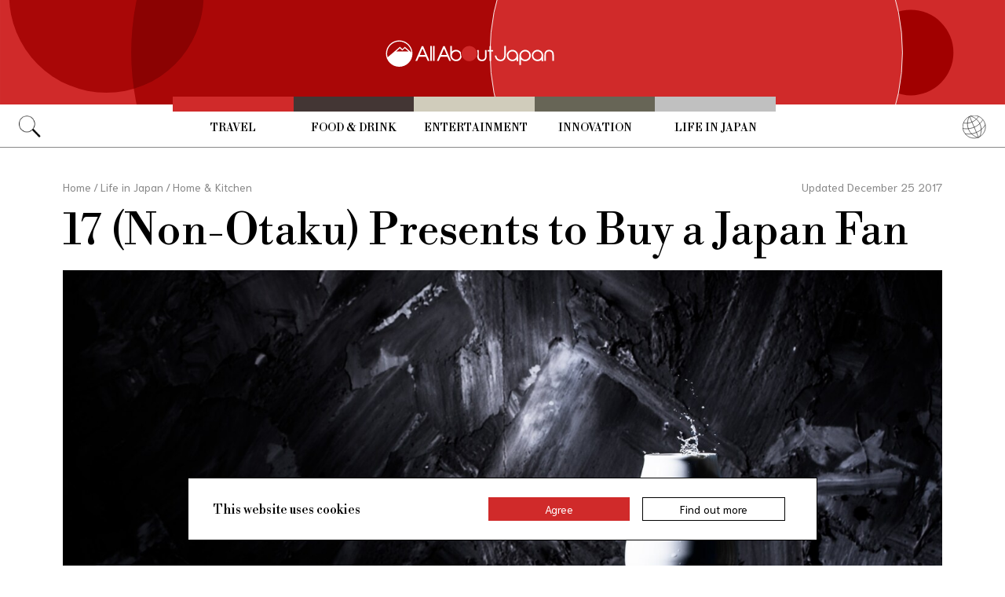

--- FILE ---
content_type: text/html; charset=UTF-8
request_url: https://allabout-japan.com/en/article/4696/
body_size: 10269
content:
<!DOCTYPE html>
<html lang="en">
<head prefix="og: http://ogp.me/ns# fb: http://ogp.me/ns/fb# article: http://ogp.me/ns/article#">
            <link rel="canonical" href="https://allabout-japan.com/en/article/4696/">
    
<link rel="preconnect" href="https://fonts.googleapis.com">
<link rel="preconnect" href="https://fonts.gstatic.com" crossorigin>
<link href="https://fonts.googleapis.com/css2?family=Libre+Bodoni:wght@400..700&family=Literata:opsz,wght@7..72,200..900&family=Niramit:ital,wght@0,200;0,300;0,400;0,500;0,600;0,700;1,200;1,300;1,400;1,500;1,600;1,700&display=swap" rel="stylesheet">


    <meta charset="UTF-8">
    <meta name="keywords" content="All About Japan, japan,Life in Japan,Home &amp; Kitchen,Drinks &amp; Sweets,Handicrafts,Handicrafts,Shopping,PR,Souvenirs,Stationery,100 Japan,Otaku">
    <meta name="description" content="Looking for something for that Japan fan who&#039;s already got it all? We&#039;ve got 17 suggestions!">
    <meta property="og:title" content="17 (Non-Otaku) Presents to Buy a Japan Fan | All About Japan">
    <meta property="og:type" content="website">
    <meta property="og:description" content="Looking for something for that Japan fan who&#039;s already got it all? We&#039;ve got 17 suggestions!">
    <meta property="og:url" content="https://allabout-japan.com/en/article/4696/">
    <meta property="og:image" content="https://imgcp.aacdn.jp/img-a/1200/900/global-aaj-front/article/2016/12/5857e30502799_5857d1629f566_1540107631.jpg">
    <meta property="og:site_name" content="All About Japan">
    <meta property="fb:app_id" content="1634548196833464">
    <meta property="fb:pages" content="1626199600996814" />
    <meta name="twitter:card" content="summary_large_image">
    <meta name="twitter:site" content="@AllAbout_Japan">
    <meta name="twitter:title" content="17 (Non-Otaku) Presents to Buy a Japan Fan | All About Japan">
    <meta name="twitter:description" content="Looking for something for that Japan fan who&#039;s already got it all? We&#039;ve got 17 suggestions!">
    <meta name="twitter:image:src" content="https://imgcp.aacdn.jp/img-a/1200/900/global-aaj-front/article/2016/12/5857e30502799_5857d1629f566_1540107631.jpg">
    <meta name="viewport" content="width=device-width, initial-scale=1, maximum-scale=1, user-scalable=no">
    <meta name="B-verify" content="989620007ca5fb37ae3463b04bfb68c838cc9e65" />

    <title>17 (Non-Otaku) Presents to Buy a Japan Fan | All About Japan</title>

        <link rel="alternate" hreflang="en" href="https://allabout-japan.com/en/article/4696/">
    
        
    <link rel="shortcut icon" href="https://allabout-japan.com/favicon.ico">
<link type="text/css" rel="stylesheet" href="/css/article.css?id=c730f840b07acd26da31e7d4b86f6ec7">

    <script>(function(w,d,s,l,i){w[l]=w[l]||[];w[l].push({'gtm.start':
new Date().getTime(),event:'gtm.js'});var f=d.getElementsByTagName(s)[0],
j=d.createElement(s),dl=l!='dataLayer'?'&l='+l:'';j.async=true;j.src=
'https://www.googletagmanager.com/gtm.js?id='+i+dl;f.parentNode.insertBefore(j,f);
})(window,document,'script','dataLayer','GTM-W9DBWT');</script>


<script type="text/javascript">
    function isSP() {
        if(  !( navigator.userAgent.match(/iPhone/i) || navigator.userAgent.match(/Android(.+)?Mobile/i) || navigator.userAgent.match(/BlackBerry/i) || navigator.userAgent.match(/Windows Phone/i))  ) {
            return false;
        }else{
            return true;
        }
    }

    function isTablet() {
        var ua = navigator.userAgent;
        if(  (ua.indexOf('Android') > 0 && ua.indexOf('Mobile') == -1) || ua.indexOf('iPad') > 0 || ua.indexOf('Kindle') > 0 || ua.indexOf('Silk') > 0  ) {
            return true;
        }else{
            return false;
        }
    }

    var aa = aa || {};
    aa.v = aa.v || {};

    aa.v.service = 'allabout_japan';
    aa.v.language = 'en';
            aa.v.category = 'shopping';
                aa.v.sub_category = 'home-kitchen';
                aa.v.author_type = 'writer';
                aa.v.author_id = '198';
                aa.v.author_name = '100 JAPAN';
                aa.v.article_id = '4696';
                aa.v.article_type = 'multiple';
                aa.v.article_pubdate = '2017-01-09';
                aa.v.article_updatedate = '2017-12-25';
                    aa.v.page_title = '17 (Non-Otaku) Presents to Buy a Japan Fan';
    
    if (isSP()) {
        aa.v.device = 'sp';
    } else {
        aa.v.device = 'pc';
    }
</script>

    <script>(function(w,d,s,l,i){w[l]=w[l]||[];w[l].push({'gtm.start':
new Date().getTime(),event:'gtm.js'});var f=d.getElementsByTagName(s)[0],
j=d.createElement(s),dl=l!='dataLayer'?'&l='+l:'';j.async=true;j.src=
'https://www.googletagmanager.com/gtm.js?id='+i+dl;f.parentNode.insertBefore(j,f);
})(window,document,'script','dataLayer','GTM-W9DBWT');</script>


<script type="text/javascript">
    function isSP() {
        if(  !( navigator.userAgent.match(/iPhone/i) || navigator.userAgent.match(/Android(.+)?Mobile/i) || navigator.userAgent.match(/BlackBerry/i) || navigator.userAgent.match(/Windows Phone/i))  ) {
            return false;
        }else{
            return true;
        }
    }

    function isTablet() {
        var ua = navigator.userAgent;
        if(  (ua.indexOf('Android') > 0 && ua.indexOf('Mobile') == -1) || ua.indexOf('iPad') > 0 || ua.indexOf('Kindle') > 0 || ua.indexOf('Silk') > 0  ) {
            return true;
        }else{
            return false;
        }
    }

    var aa = aa || {};
    aa.v = aa.v || {};

    aa.v.service = 'allabout_japan';
    aa.v.language = 'en';
            aa.v.category = 'shopping';
                aa.v.sub_category = 'home-kitchen';
                aa.v.author_type = 'writer';
                aa.v.author_id = '198';
                aa.v.author_name = '100 JAPAN';
                aa.v.article_id = '4696';
                aa.v.article_type = 'multiple';
                aa.v.article_pubdate = '2017-01-09';
                aa.v.article_updatedate = '2017-12-25';
                    aa.v.page_title = '17 (Non-Otaku) Presents to Buy a Japan Fan';
    
    if (isSP()) {
        aa.v.device = 'sp';
    } else {
        aa.v.device = 'pc';
    }
</script>            <script type="text/javascript" async="async" src="//widgets.outbrain.com/outbrain.js"></script>
    
    <!-- Facebook Pixel Code -->
    <script>
    !function(f,b,e,v,n,t,s){if(f.fbq)return;n=f.fbq=function(){n.callMethod?
    n.callMethod.apply(n,arguments):n.queue.push(arguments)};if(!f._fbq)f._fbq=n;
    n.push=n;n.loaded=!0;n.version='2.0';n.queue=[];t=b.createElement(e);t.async=!0;
    t.src=v;s=b.getElementsByTagName(e)[0];s.parentNode.insertBefore(t,s)}(window,
    document,'script','https://connect.facebook.net/en_US/fbevents.js');

    fbq('init', '1519245875051082');
    fbq('track', "PageView");
    fbq('track', 'ViewContent');
    fbq('track', 'Search');</script>

    <noscript><img height="1" width="1" style="display:none"
    src="https://www.facebook.com/tr?id=1519245875051082&ev=PageView&noscript=1"
    /></noscript>
    <!-- End Facebook Pixel Code -->

<script async src="https://securepubads.g.doubleclick.net/tag/js/gpt.js"></script>
<script>
  var googletag = googletag || {};
  googletag.cmd = googletag.cmd || [];
</script>

<script src="/js/general.js?id=5ca7582261c421482436dfdf3af9bffe"></script>
<script src="/js/common.js?id=486577925eb1613dec562007412e71ec"></script>
<script src="/js/return-to-top.js?id=2b44630e450271948a7e067eecbf180b"></script>
</head>

<body>

<noscript><iframe src="https://www.googletagmanager.com/ns.html?id=GTM-W9DBWT"
height="0" width="0" style="display:none;visibility:hidden"></iframe></noscript>


<!--div id="fb-root"></div-->
<script>(function(d, s, id) {
  var js, fjs = d.getElementsByTagName(s)[0];
  if (d.getElementById(id)) return;
  js = d.createElement(s); js.id = id;
  js.src = "//connect.facebook.net/en_US/sdk.js#xfbml=1&version=v2.4";
  fjs.parentNode.insertBefore(js, fjs);
}(document, 'script', 'facebook-jssdk'));</script>



<header class="pc">
    <a href="https://allabout-japan.com/en/">
        <img src="https://allabout-japan.com/image/header/banner_pc.svg" alt="allabout japan"">
    </a>

    <nav class="container">
        <!-- 検索 虫眼鏡 -->
        <div class="search_container">
            <div class="search_icon">
                <img src="https://allabout-japan.com/image/header/icon_search.png">
            </div>
            <div class="search_form">
                <form action="https://allabout-japan.com/en/search/" method="get">
                    <label onclick=""><input class="search_input" type="search" name="q" placeholder="Uncover more" required /></label>
                    <button class="search_submit" id="search" type="submit"><i class="fa fa-search"></i>Go</button>
                </form>
            </div>
        </div>

        <!-- カテゴリ -->
        <div class="topnav">
            <ul class="topnav_menu">
                                            <li class="menu_item">
                    <a class="menu_item_anchor travel" href="https://allabout-japan.com/en/travel/">Travel</a>
                </li>
                                <li class="menu_item">
                    <a class="menu_item_anchor food" href="https://allabout-japan.com/en/food/">Food &amp; Drink</a>
                </li>
                                <li class="menu_item">
                    <a class="menu_item_anchor fun" href="https://allabout-japan.com/en/fun/">Entertainment</a>
                </li>
                                <li class="menu_item">
                    <a class="menu_item_anchor innovations" href="https://allabout-japan.com/en/innovations/">Innovation</a>
                </li>
                                <li class="menu_item">
                    <a class="menu_item_anchor shopping" href="https://allabout-japan.com/en/shopping/">Life in Japan</a>
                </li>
                                        </ul>
        </div>

        <!-- 言語選択 -->
        <div class="language_container">
            <div class="language_icon">
                <img src="https://allabout-japan.com/image/header/icon_language.svg">
            </div>
            <div id="language_options" class="language_options">
                <ul>
                                            <li class="language_options_item">
                            <a class="language_options_item_link" href="https://allabout-japan.com/en/">English</a>
                        </li>
                                            <li class="language_options_item">
                            <a class="language_options_item_link" href="https://allabout-japan.com/zh-cn/">简体中文</a>
                        </li>
                                            <li class="language_options_item">
                            <a class="language_options_item_link" href="https://allabout-japan.com/zh-tw/">繁體中文</a>
                        </li>
                                            <li class="language_options_item">
                            <a class="language_options_item_link" href="https://allabout-japan.com/th/">ภาษาไทย</a>
                        </li>
                                            <li class="language_options_item">
                            <a class="language_options_item_link" href="https://allabout-japan.com/ko/">한국어</a>
                        </li>
                                            <li class="language_options_item">
                            <a class="language_options_item_link" href="https://allabout-japan.com/ja/">日本語</a>
                        </li>
                                    </ul>
            </div>
        </div>
    </nav>
</header>
<header class="sp">
    <div class="sp_nav">
        <a href="https://allabout-japan.com/en/">
            <img src="https://allabout-japan.com/image/header/banner_sp.svg" alt="allabout japan"">
        </a>
        <div>
            <object id="sp_nav_icon_object" class="sp_nav_icon" type="image/svg+xml" data="https://allabout-japan.com/image/header/icon_hamburger.svg"></object>
        </div>
    </div>

    <nav class="sp_nav_modal">
        <div class="sp_search_and_language">
            <!-- 検索 虫眼鏡 -->
            <div class="sp_search">
                <img class="sp_search_icon" src="https://allabout-japan.com/image/header/icon_search.png">

                <div class="sp_search_form">
                    <form action="https://allabout-japan.com/en/search/" method="get">
                        <label onclick=""><input class="sp_search_input" type="search" name="q" placeholder="Uncover more" required /></label>
                    </form>
                </div>
            </div>

            <!-- 言語選択 -->
            <div class="sp_language_container">
                <div class="sp_language_icon">
                    <img src="https://allabout-japan.com/image/header/icon_language.svg">
                </div>
                <div id="sp_language_options" class="sp_language_options">
                    <ul>
                                                <li><a href="https://allabout-japan.com/en/">English</a></li>
                                                <li><a href="https://allabout-japan.com/zh-cn/">简体中文</a></li>
                                                <li><a href="https://allabout-japan.com/zh-tw/">繁體中文</a></li>
                                                <li><a href="https://allabout-japan.com/th/">ภาษาไทย</a></li>
                                                <li><a href="https://allabout-japan.com/ko/">한국어</a></li>
                                                <li><a href="https://allabout-japan.com/ja/">日本語</a></li>
                                            </ul>
                </div>
            </div>
        </div>

        <div class="sp_nav_links">
            <a class="sp_nav_home" href="https://allabout-japan.com/en/">HOME</a>
            <ul class="sp_nav_menu">
                                                <li class="sp_menu_item">
                    <a class="sp_menu_item_anchor travel" href="https://allabout-japan.com/en/travel/">Travel</a>
                </li>
                                <li class="sp_menu_item">
                    <a class="sp_menu_item_anchor food" href="https://allabout-japan.com/en/food/">Food &amp; Drink</a>
                </li>
                                <li class="sp_menu_item">
                    <a class="sp_menu_item_anchor fun" href="https://allabout-japan.com/en/fun/">Entertainment</a>
                </li>
                                <li class="sp_menu_item">
                    <a class="sp_menu_item_anchor innovations" href="https://allabout-japan.com/en/innovations/">Innovation</a>
                </li>
                                <li class="sp_menu_item">
                    <a class="sp_menu_item_anchor shopping" href="https://allabout-japan.com/en/shopping/">Life in Japan</a>
                </li>
                                            </ul>
        </div>

        <hr class="short">

        <div class="sp_nav_abouts">
            <a class="sp_nav_abouts_anchor" href="https://allabout-japan.com/en/about/">About Us</a>
            <a class="sp_nav_abouts_anchor" href="https://allabout-japan.com/en/site-policy/">Site Policy</a>
        </div>
    </nav>


</header>
<main class="main container">
<article class="article_container">
    <div class="article_meta">
        
        <aside>
            <div class="breadcrumb">
    <a href="https://allabout-japan.com/en/" class="breadcrumb_link"><span>Home</span></a>
        <span class="breadcrumb_delimiter">/</span> 
    <a href="https://allabout-japan.com/en/shopping/" class="breadcrumb_link"><span>Life in Japan</span></a>
        <span class="breadcrumb_delimiter">/</span> 
    <a href="https://allabout-japan.com/en/shopping/home-kitchen/" class="breadcrumb_link"><span>Home &amp; Kitchen</span></a>
    </div>
        </aside>

        
        <time class="updated_time" datetime="2017-12-25">Updated December 25 2017</time>
    </div>

    
    <header class="article_header">
        
        <h1 class="main_title">17 (Non-Otaku) Presents to Buy a Japan Fan</h1>

        
                <div class="article_image_area no_link">
            <figure class="article_image_component">
        <img class="article_image" loading="eager" src="https://imgcp.aacdn.jp/img-a/1440/auto/global-aaj-front/article/2016/12/5857e30502799_5857d1629f566_1540107631.jpg" alt="17 (Non-Otaku) Presents to Buy a Japan Fan">
    
    
    </figure>        </div>
        
        <div class="article_header_description_area">
            <div class="article_header_description_main">
                                
                <p class="lead_txt">Looking for something for that Japan-fan who's already got it all? Take a dip into some both traditional and atypical items you can order from Japan—they probably don't have any of these!</p>
                
                
                <address class="article_written_by">
                    <a class="article_written_link" href="/en/author/detail/198/">
                        By 100 JAPAN
                    </a>
                </address>
            </div>

            
            <aside>
                <ul class="share_social">
        <li>
        <span class="share_social_label">Share:</span>
    </li>

    
    <li class="share_social_icon_item">
        <a href="http://twitter.com/share?text=17%20%28Non-Otaku%29%20Presents%20to%20Buy%20a%20Japan%20Fan&amp;url=https%3A%2F%2Fallabout-japan.com%2Fen%2Farticle%2F4696%2F&amp;hashtags=AllAboutJapan&amp;via=AllAbout_Japan" onClick="window.open(this.href, 'tweetwindow', 'width=550, height=450, personalbar=0, toolbar=0, scrollbars=1, resizable=1'); return false;">
            <img class="sns_icon" src="https://allabout-japan.com/image/sns/x_twitter.png" alt="x logo">
        </a>
    </li>
    
    <li class="share_social_icon_item">
        <a href="http://www.facebook.com/sharer.php?u=https%3A%2F%2Fallabout-japan.com%2Fen%2Farticle%2F4696%2F&amp;t=17%20%28Non-Otaku%29%20Presents%20to%20Buy%20a%20Japan%20Fan" onclick="window.open(this.href, 'window', 'width=550, height=450,personalbar=0,toolbar=0,scrollbars=1,resizable=1'); return false;">
            <img class="sns_icon" src="https://allabout-japan.com/image/sns/facebook.png" alt="facebook logo">        </a>
    </li>
    
    </ul>            </aside>
        </div>
    </header>

    <div class="article_body">
        <div class="article_body_contents_area">
            
            
            
            
                        <section class="article_body_section" >
                                <h2 class="section_title">1. Tatami Wallet</h2>
                
                                <div class="article_image_area has_link">
                    <figure class="article_image_component">
        <a href="http://tatamimat.jp/goods/coin" target="_blank" rel="noopener">
        <img class="article_image" loading="lazy" src="https://imgcp.aacdn.jp/img-a/1200/auto/global-aaj-front/article/2016/12/5857e3093ab6c_5857d6bdb484b_1015223279.jpg" alt="1. Tatami Wallet">
    </a>
    
    
    </figure>                </div>
                
                <p class="contents_body_txt"><i>Tatami</i> mats are handmade straw mats that are traditionally used as flooring in Japan. This <i>tatami</i> wallet uses a combination of classic Japanese patterns and gold coloration to create a sense of wealth to go with the wealth in your pocket. Multiple patterns available.</p>
            </section>
            
            
            
            
            
            
            
            
            
                        <section class="article_body_section" >
                                <h2 class="section_title">2. Urushi Bowl</h2>
                
                                <div class="article_image_area no_link">
                    <figure class="article_image_component">
        <img class="article_image" loading="lazy" src="https://imgcp.aacdn.jp/img-a/1200/auto/global-aaj-front/article/2016/12/5857e306a4e0e_5857d4235c619_579018451.jpg" alt="2. Urushi Bowl">
    
    
    </figure>                </div>
                
                <p class="contents_body_txt"><i>Urushi</i>, or Japanese lacquer, was historically produced in the Echizen region of Japan, located in the north of what's now Fukui Prefecture. This particular <i>urushi</i> bowl was produced by an <i>urushi</i> artist who has also contributed to maintaining cultural assets in Kyoto.</p>
            </section>
            
            
            
            
            
            
            
            
            
                        <section class="article_body_section" >
                                <h2 class="section_title">3. Cat Tatami</h2>
                
                                <div class="article_image_area has_link">
                    <figure class="article_image_component">
        <a href="http://tatamimat.jp/goods/cott" target="_blank" rel="noopener">
        <img class="article_image" loading="lazy" src="https://imgcp.aacdn.jp/img-a/1200/auto/global-aaj-front/article/2016/12/5857e30a6e5ee_5857d6ef16952_2075275165.jpg" alt="3. Cat Tatami">
    </a>
    
    
    </figure>                </div>
                
                <p class="contents_body_txt">Want <i>tatami</i> for your home? How about for your cat? This hexagonal <i>tatami</i> mat is made exclusively for cats. Really! They just seem to want to sit on it when they see it!</p>
            </section>
            
            
            
            
            
            
            
            
            
                        <section class="article_body_section" >
                                <h2 class="section_title">4. Tokyo Treat Boxes</h2>
                
                                <div class="article_image_area has_link">
                    <figure class="article_image_component">
        <a href="https://nomakenolife.com/" target="_blank" rel="noopener">
        <img class="article_image" loading="lazy" src="https://imgcp.aacdn.jp/img-a/1200/auto/global-aaj-front/article/2016/12/5857e30ba2c06_5857d83955acd_1350276510.png" alt="4. Tokyo Treat Boxes">
    </a>
    
    
    </figure>                </div>
                
                <p class="contents_body_txt">Choose from one of three Tokyo Treat Boxes, including five to seven, eight to 12 or 16 to 18 full-sized snacks and a drink. Each box contains popular Japanese snacks that are difficult to acquire overseas, such as Pocky, special Kit Kats, potato chips and limited-edition snacks.<br />
<br />
• 254 Movefast. LLC A	TokyoTreat Premium Box<br />
• 254 Movefast. LLC B	TokyoTreat Regular Box<br />
• 254 Movefast. LLC C TokyoTreat Small Box</p>
            </section>
            
            
            
            
            
            
            
            
            
                        <section class="article_body_section" >
                                <h2 class="section_title">5. Kanji Necklace</h2>
                
                                <div class="article_image_area no_link">
                    <figure class="article_image_component">
        <img class="article_image" loading="lazy" src="https://imgcp.aacdn.jp/img-a/1200/auto/global-aaj-front/article/2016/12/5857e30e7ba47_5857d8db023bd_2104239527.JPG" alt="5. Kanji Necklace">
    
    
    </figure>                </div>
                
                <p class="contents_body_txt">Get your name translated into kanji and immortalized on a necklace! You'll be presented with three meaning options to choose from. For example, the name Bob could be 暴武, which means “Wild Samurai,” or 慕夫, which means “Beloved Husband.” Three sizes also available. Check out more details <a href="http://toriico.com" target="_blank">here</a>!<br />
<br />
• 107 dozen A KANJI necklace S size<br />
• 107 dozen B KANJI necklace M size<br />
• 107 dozen C KANJI necklace L size</p>
            </section>
            
            
            
            
            
            
            
            
            
                        <section class="article_body_section" >
                                <h2 class="section_title">6. Echizen Washi</h2>
                
                                <div class="article_image_area has_link">
                    <figure class="article_image_component">
        <a href="https://www.echizen-net.com/en/item/529/" target="_blank" rel="noopener">
        <img class="article_image" loading="lazy" src="https://imgcp.aacdn.jp/img-a/1200/auto/global-aaj-front/article/2016/12/5857e307f3502_5857d4b2b4780_46633536.jpg" alt="6. Echizen Washi">
    </a>
    
    
    </figure>                </div>
                
                <p class="contents_body_txt">Echizen Washi is made from paper mulberry using techniques dating back some 1,500 years. This luxury Japanese paper is highly valued for use in printing and art.</p>
            </section>
            
            
            
            
            
            
            
            
            
                        <section class="article_body_section" >
                                <h2 class="section_title">7. Vectory Game</h2>
                
                                <div class="article_image_area has_link">
                    <figure class="article_image_component">
        <a href="http://vectory.jp/en/" target="_blank" rel="noopener">
        <img class="article_image" loading="lazy" src="https://imgcp.aacdn.jp/img-a/1200/auto/global-aaj-front/article/2016/12/5857e30fa54a1_5857d9d24ef34_30262935.jpg" alt="7. Vectory Game">
    </a>
    
    
    </figure>                </div>
                
                <p class="contents_body_txt">This Japanese-made luxury board game is geared for adults. The board and pieces have been carefully crafted using traditional Japanese techniques and materials, yet anyone can learn the rules of this one-on-one game in just three minutes!</p>
            </section>
            
            
            
            
            
            
            
            
            
                        <section class="article_body_section" >
                                <h2 class="section_title">8. YumeTwins Box</h2>
                
                                <div class="article_image_area has_link">
                    <figure class="article_image_component">
        <a href="https://nomakenolife.com/" target="_blank" rel="noopener">
        <img class="article_image" loading="lazy" src="https://imgcp.aacdn.jp/img-a/1200/auto/global-aaj-front/article/2016/12/5857e30d57021_5857d8ab07cf4_550569380.jpg" alt="8. YumeTwins Box">
    </a>
    
    
    </figure>                </div>
                
                <p class="contents_body_txt">Okay, we do have one otaku item: YumeTwins is a monthly released product that includes cute Japanese novelty items and character goodies. The YumeTwins box includes one plushie, four character-based goods and a YumeTwins original booklet. The box is produced in collaboration with original manufacturers, including in-demand character items and authentic Japanese goods like chopsticks and folding fans.</p>
            </section>
            
            
            
            
            
            
            
            
            
                        <section class="article_body_section" >
                                <h2 class="section_title">9. Wafu Wine Glasses</h2>
                
                                <div class="article_image_area no_link">
                    <figure class="article_image_component">
        <img class="article_image" loading="lazy" src="https://imgcp.aacdn.jp/img-a/1200/auto/global-aaj-front/article/2016/12/5857e310cde15_5857db388ad44_1322937659.jpg" alt="9. Wafu Wine Glasses">
    
    
    </figure>                </div>
                
                <p class="contents_body_txt">These wine glasses are actually made for drinking Japanese sake. The shape is reminiscent of the image of rice, designed to release the aroma of any sake inside. The 6-millimeter stem is the ultimate in refined porcelain.<br />
<br />
• Rice wine glass for SAKE hanakarakusa (Tashirotoukiten)<br />
• Rice wine glass for SAKE (Tashirotoukiten)</p>
            </section>
            
            
            
            
            
            
            
            
            
                        <section class="article_body_section" >
                                <h2 class="section_title">10. Washi Clothes</h2>
                
                                <div class="article_image_area has_link">
                    <figure class="article_image_component">
        <a href="https://www.j-samue.com/" target="_blank" rel="noopener">
        <img class="article_image" loading="lazy" src="https://imgcp.aacdn.jp/img-a/1200/auto/global-aaj-front/article/2016/12/5857e3145bbf9_5857de9890616_325506391.jpg" alt="10. Washi Clothes">
    </a>
    
    
    </figure>                </div>
                
                <p class="contents_body_txt">The "Japanese Paper Shijiraori Samue" is 21st-century relaxation wear made from yarn made out of traditional Japanese paper <i>(washi)</i>. Including a top and leggings, it combines tradition with modernity to create a high-quality, environmentally friendly material.</p>
            </section>
            
            
            
            
            
            
            
            
            
                        <section class="article_body_section" >
                                <h2 class="section_title">11. Love Ribbon</h2>
                
                                <div class="article_image_area has_link">
                    <figure class="article_image_component">
        <a href="https://yinyang-jewelry.com/" target="_blank" rel="noopener">
        <img class="article_image" loading="lazy" src="https://imgcp.aacdn.jp/img-a/1200/auto/global-aaj-front/article/2016/12/5857e315a49d9_5857dff2c0d58_1698124391.JPG" alt="11. Love Ribbon">
    </a>
    
    
    </figure>                </div>
                
                <p class="contents_body_txt">This "Love Ribbon" is fashioned into letters that are invisible at first glance. The letters reveal themselves in the form of a shadow once hit by light from a certain angle, exhibiting the idea that what is truly important will not change.</p>
            </section>
            
            
            
            
            
            
            
            
            
                        <section class="article_body_section" >
                                <h2 class="section_title">12. Wakame Seaweed Noodles</h2>
                
                                <div class="article_image_area has_link">
                    <figure class="article_image_component">
        <a href="http://mikke-awajishima.com/wakamemen.html" target="_blank" rel="noopener">
        <img class="article_image" loading="lazy" src="https://imgcp.aacdn.jp/img-a/1200/auto/global-aaj-front/article/2016/12/5857e31714033_5857e0739e8d2_556049901.jpg" alt="12. Wakame Seaweed Noodles">
    </a>
    
    
    </figure>                </div>
                
                <p class="contents_body_txt">Seaweed noodles are known for their unique, slippery feel and jade color. These noodles are made using Japanese domestic wheat flour and <i>wakame</i> seaweed from Awaji Island in the Seto Inland Sea. Available in thick and thin varieties, the thin noodles take 90 seconds to cook, while the thick ones take eight to nine minutes. Soup sold separately.<br />
<br />
• Seaweed noodle thick (Inoue Syoten limited company)<br />
• Seaweed noodle thin (Inoue Syoten limited company)</p>
            </section>
            
            
            
            
            
            
            
            
            
                        <section class="article_body_section" >
                                <h2 class="section_title">13. Brass Knuckles Mug</h2>
                
                                <div class="article_image_area no_link">
                    <figure class="article_image_component">
        <img class="article_image" loading="lazy" src="https://imgcp.aacdn.jp/img-a/1200/auto/global-aaj-front/article/2016/12/5857e312014e3_5857dc0981678_1934066202.jpg" alt="13. Brass Knuckles Mug">
    
    
    </figure>                </div>
                
                <p class="contents_body_txt">This handy brass knuckles mug is not to  be used for fighting! But it is very easy to hold with your fingers.</p>
            </section>
            
            
            
            
            
            
            
            
            
                        <section class="article_body_section" >
                                <h2 class="section_title">14. Crest Cuff Links</h2>
                
                                <div class="article_image_area has_link">
                    <figure class="article_image_component">
        <a href="http://jmasa.net/" target="_blank" rel="noopener">
        <img class="article_image" loading="lazy" src="https://imgcp.aacdn.jp/img-a/1200/auto/global-aaj-front/article/2016/12/5858c1718d8e3_5858c164a22ea_1352074607.jpeg" alt="14. Crest Cuff Links">
    </a>
    
    
    </figure>                </div>
                
                <p class="contents_body_txt">These cuff links have been created by a graphic designer specializing in research on family crests. Make the historical family crests of Japan a part of your modern-day fashion!</p>
            </section>
            
            
            
            
            
            
            
            
            
                        <section class="article_body_section" >
                                <h2 class="section_title">15. Wooden Dinosaur Puzzle</h2>
                
                                <div class="article_image_area has_link">
                    <figure class="article_image_component">
        <a href="https://www.echizen-net.com/en/item/521/" target="_blank" rel="noopener">
        <img class="article_image" loading="lazy" src="https://imgcp.aacdn.jp/img-a/1200/auto/global-aaj-front/article/2016/12/585b7031e5406_585b6fee1daf6_288390679.jpg" alt="15. Wooden Dinosaur Puzzle">
    </a>
    
    
    </figure>                </div>
                
                <p class="contents_body_txt">This Japanese wooden puzzle wakes use of the same techniques used in construction of temples and shrines in Horyu-ji, Nara—among the olden wooden buildings in the world! Custom-made orders are also accepted.</p>
            </section>
            
            
            
            
            
            
            
            
            
                        <section class="article_body_section" >
                                <h2 class="section_title">16. Samurai Ribbon</h2>
                
                                <div class="article_image_area has_link">
                    <figure class="article_image_component">
        <a href="http://unique-japan.jp/" target="_blank" rel="noopener">
        <img class="article_image" loading="lazy" src="https://imgcp.aacdn.jp/img-a/1200/auto/global-aaj-front/article/2016/12/5857e3183b72a_5857e17f77989_2014374042.jpg" alt="16. Samurai Ribbon">
    </a>
    
    
    </figure>                </div>
                
                <p class="contents_body_txt">Sanada-<i>himo</i> is a traditional Japanese fabric named after the Sanada samurai clan. It was used to decorate armor and secure important items, for women's kimono and handbags, and for wrapping fragile items and gifts. Today, it's still used for wrapping and decoration—great for shoes, clothes, bags, hair decorations and more!</p>
            </section>
            
            
            
            
            
            
            
            
            
                        <section class="article_body_section" >
                                <h2 class="section_title">17. Art Tenugui</h2>
                
                                <div class="article_image_area no_link">
                    <figure class="article_image_component">
        <img class="article_image" loading="lazy" src="https://imgcp.aacdn.jp/img-a/1200/auto/global-aaj-front/article/2016/12/585b8025bbf24_585b7f6968ecc_492466125.jpg" alt="17. Art Tenugui">
    
    
    </figure>                </div>
                
                <p class="contents_body_txt"><i>Tenugui</i> (手ぬぐい, literally "hand wipe") are rectangular cotton towels traditionally used for wiping your hands, dabbing sweat off your brow, or wrapping around your head. However, they also have aesthetic appeal, and artistically designed <i>tenugui</i> can make very cute home decorations! Whether the design be modern or traditional, it's still a <i>tenugui!</i><br />
<br />
• ART TENUGUI (ART SOU Co., Ltd.)<br />
• ART TENUGUI Kabuki Costume・Dojoji (ART SOU Co., Ltd.)<br />
• ART TENUGUI Many  Cats" (ART SOU Co., Ltd.)</p>
            </section>
            
            
            
            
            
                    </div>

        <div class="article_side_area">
            <aside>
                                    <div class="article_ad">
                        <script>
  googletag.cmd.push(function() {
    googletag.defineSlot('/4872126/aa_AAJ_article_1stRec', [[336, 280], [300, 250], [300, 600]], 'div-gpt-ad-1525744191340-0').addService(googletag.pubads());
    googletag.pubads().enableSingleRequest();
    googletag.enableServices();
  });
</script>
<!-- /4872126/aa_AAJ_article_1stRec -->
<div id='div-gpt-ad-1525744191340-0'style="text-align: center;">
<script>
googletag.cmd.push(function() { googletag.display('div-gpt-ad-1525744191340-0'); });
</script>
</div>
                    </div>
                    <div class="article_ad">
                        <script>
  googletag.cmd.push(function() {
    googletag.defineSlot('/4872126/aa_AAJ_article_2ndRec', [[336, 280], [300, 250]], 'div-gpt-ad-1525744240477-0').addService(googletag.pubads());
    googletag.pubads().enableSingleRequest();
    googletag.enableServices();
  });
</script>

<!-- /4872126/aa_AAJ_article_2ndRec -->
<div id='div-gpt-ad-1525744240477-0'style="text-align: center;">
<script>
googletag.cmd.push(function() { googletag.display('div-gpt-ad-1525744240477-0'); });
</script>
</div>
                    </div>
                            </aside>
            <div>
                
                                <div class="article_tags_area">
                    <div>
                        <span class="article_tags_label">Tags</span>
                    </div>

                                        <div class="article_tag_layout">
                        <div class="tag_component">
    <a href="/en/tag/handicraft/">
        <div class="tag_box">
            Handicrafts
        </div>
    </a>
</div>
                    </div>
                                        <div class="article_tag_layout">
                        <div class="tag_component">
    <a href="/en/tag/shopping/">
        <div class="tag_box">
            Shopping
        </div>
    </a>
</div>
                    </div>
                                        <div class="article_tag_layout">
                        <div class="tag_component">
    <a href="/en/tag/pr/">
        <div class="tag_box">
            PR
        </div>
    </a>
</div>
                    </div>
                                        <div class="article_tag_layout">
                        <div class="tag_component">
    <a href="/en/tag/souvenirs/">
        <div class="tag_box">
            Souvenirs
        </div>
    </a>
</div>
                    </div>
                                        <div class="article_tag_layout">
                        <div class="tag_component">
    <a href="/en/tag/stationery/">
        <div class="tag_box">
            Stationery
        </div>
    </a>
</div>
                    </div>
                                        <div class="article_tag_layout">
                        <div class="tag_component">
    <a href="/en/tag/hundred-japan/">
        <div class="tag_box">
            100 Japan
        </div>
    </a>
</div>
                    </div>
                                        <div class="article_tag_layout">
                        <div class="tag_component">
    <a href="/en/tag/otaku/">
        <div class="tag_box">
            Otaku
        </div>
    </a>
</div>
                    </div>
                                    </div>
                
                
                <div class="article_side_author_area">
                    <address class="author-profile-area">
    <a href="/en/author/detail/198/">
                <img class="profile_image" loading="lazy" src="https://imgcp.aacdn.jp/img-a/240/auto/global-aaj-front/author/2016/12/584a52c1e6c6a_584a5291e7507_811805203.png" alt="100 JAPAN" width="60">
                <p class="profile_txt">Japan is known for producing quality products, from traditional handicrafts to modern goods. 100 Japan is a collection of representative Japanese workmanship ranging from beauty and fashion to kitchen goods and home decor. Add a touch of Japan to your day-to-day life—straight from our shores!</p>
    </a>
    </address>
                </div>

                                <div class="article_side_latest_area">
                    
                    <aside class="author_latest">
                        <span class="author_latest_label">Also recently by 100 JAPAN</span>
                        <ul>
                                                        <li class="author_latest_item">
                                <a class="author_latest_link_txt" href="/en/article/4723/">How to Get a Quality Kimono Online</a>
                            </li>
                                                        <li class="author_latest_item">
                                <a class="author_latest_link_txt" href="/en/article/4707/">Glean the Secrets of Japanese Interior Design</a>
                            </li>
                                                        <li class="author_latest_item">
                                <a class="author_latest_link_txt" href="/en/article/4701/">The Ever-Evolving World of Fashion in Japan</a>
                            </li>
                                                    </ul>
                    </aside>
                </div>
                
                                <aside class="article_side_banner_area">
                    <a href="https://world-natural-heritage.jp/en/" target="_blank">
    <img src="https://allabout-japan.com/image/banner/world-natural-heritage.jpg" alt="World Natural Heritage">
</a>                </aside>
                            </div>
        </div>
    </div>

    </article>

<hr class="bottom_hr">

<div class="article_bottom_container">
        <aside class="related_articles">
        <span class="related_article_label">Related Articles</span>

        <div class="related_article_grid">
         
            <article class="article_card">
    
    <a class="article_card_link" href="/en/article/11455/">
        <div class="article_card_contents">
            <div class="article_card_thumbnail">
                <img src="https://imgcp.aacdn.jp/img-a/400/auto/global-aaj-front/article/2026/01/696ed0e978316_696ecff981633_836412573.jpg" alt="The Wisdom of Wood: Why Japan’s Old Farmhouses Matter More Than Ever">
            </div>
            <div>
                <h2 class="article_card_title">
                    The Wisdom of Wood: Why Japan’s Old Farmhouses Matter More Than Ever
                </h2>
                <p class="article_card_lead">
                    A look at the traditional farmhouses  now commonly called kominka—“old folk dwellings”—a name that underscores their age. They were built for living, working, and passing knowledge from one generation to the next.
                </p>
            </div>
        </div>
    </a>
</article>         
            <article class="article_card">
    
    <a class="article_card_link" href="/en/article/11246/">
        <div class="article_card_contents">
            <div class="article_card_thumbnail">
                <img src="https://imgcp.aacdn.jp/img-a/400/auto/global-aaj-front/article/2024/02/65c439022a0c2_65c438b3aa723_671789190.jpg" alt="Life in Rural Japan: Three International Kochi Residents">
            </div>
            <div>
                <h2 class="article_card_title">
                    Life in Rural Japan: Three International Kochi Residents
                </h2>
                <p class="article_card_lead">
                    More foreign nationals are finding their base in rural Japan. Here are the stories of three residents of nature-rich Kochi Prefecture.
                </p>
            </div>
        </div>
    </a>
</article>         
            <article class="article_card">
    
    <a class="article_card_link" href="/en/article/11168/">
        <div class="article_card_contents">
            <div class="article_card_thumbnail">
                <img src="https://imgcp.aacdn.jp/img-a/400/auto/global-aaj-front/article/2023/08/64efe616a2b7a_64efe5ff0714c_318305093.png" alt="The Mesmerizing Art of Munakata Shiko">
            </div>
            <div>
                <h2 class="article_card_title">
                    The Mesmerizing Art of Munakata Shiko
                </h2>
                <p class="article_card_lead">
                    A major retrospective looks at how &quot;time&quot; and &quot;place&quot; shaped famous 20th c. printmaker Munakata Shiko.
                </p>
            </div>
        </div>
    </a>
</article>         
            <article class="article_card">
    
    <a class="article_card_link" href="/en/article/11149/">
        <div class="article_card_contents">
            <div class="article_card_thumbnail">
                <img src="https://imgcp.aacdn.jp/img-a/400/auto/global-aaj-front/article/2023/06/649e49d83c81c_649e47e994a6d_993945407.jpg" alt="Japan&#039;s Amazing DIY Superstores: From Cheap Urban Farming to Building a Home">
            </div>
            <div>
                <h2 class="article_card_title">
                    Japan&#039;s Amazing DIY Superstores: From Cheap Urban Farming to Building a Home
                </h2>
                <p class="article_card_lead">
                    DIY has always been big in Japan. Now a number of stores cater to the creative in all of us, whether its gardening, interior renovation, crafts or even building your own house.
                </p>
            </div>
        </div>
    </a>
</article>                </div>
    </aside>
    </div>

</main>

<footer class="footer">
    <div class="container">
        <div class="footer_links">
            <ul class="footer_menu">
                                                <li class="footer_menu_item">
                    <a class="footer_menu_item_anchor travel" href="https://allabout-japan.com/en/travel/">Travel</a>
                </li>
                                <li class="footer_menu_item">
                    <a class="footer_menu_item_anchor food" href="https://allabout-japan.com/en/food/">Food &amp; Drink</a>
                </li>
                                <li class="footer_menu_item">
                    <a class="footer_menu_item_anchor fun" href="https://allabout-japan.com/en/fun/">Entertainment</a>
                </li>
                                <li class="footer_menu_item">
                    <a class="footer_menu_item_anchor innovations" href="https://allabout-japan.com/en/innovations/">Innovation</a>
                </li>
                                <li class="footer_menu_item">
                    <a class="footer_menu_item_anchor shopping" href="https://allabout-japan.com/en/shopping/">Life in Japan</a>
                </li>
                                            </ul>

            <div class="footer_sns">
                <span class="footer_sns_label">See us on, and join in the conversation</span>

                                    <ul class="footer_sns_icons">
                                                <li><a href="https://instagram.com/allabout_japan_/" target="_blank"><img class="sns_icon" src="https://allabout-japan.com/image/sns/instagram.png" alt="instagram logo"></a></li>
                        <li><a href="https://www.facebook.com/AllAboutJapan.en" target="_blank"><img class="sns_icon" src="https://allabout-japan.com/image/sns/facebook.png" alt="facebook logo"></a></li>

                                            </ul>
                            </div>
        </div>

        <div class="footer_abouts">
            <a class="footer_abouts_anchor" href="https://allabout-japan.com/en/about/">About Us</a>
            <a class="footer_abouts_anchor" href="https://allabout-japan.com/en/site-policy/">Site Policy</a>
        </div>

        <div class="footer_logo">
            <img class="footer_logo_img" src="https://allabout-japan.com/image/common/logo.jpg" alt="all about japan">
            <p class="footer_copyright">&copy;AllAbout-Japan.com - All rights reserved.</p>
        </div>

            </div>
</footer>
<div id="return_to_top" class="return_to_top">
    <img src="https://allabout-japan.com/image/common/return_to_top.png">
</div>

<script type="text/javascript">
    $(function(){
        if (!localStorage.getItem('cookieAccepted')) {
            $('.cookie-message').show();
        }
        $('.cookie-agree').on('click', function() {
            $('.cookie-message').hide();
            localStorage.setItem('cookieAccepted', 'true');
        });
    });
</script>

<div class="cookie-message">
    <div class="cookie-content">
        <p class="cookie-text">This website uses cookies</p>
        <button class="cookie-agree">Agree</button>
        <a class="cookie-more" href="https://allabout-japan.com/en/site-policy/eu/" target="_blank">Find out more</a>
    </div>
</div>


<script async src="//platform.twitter.com/widgets.js" charset="utf-8"></script>
<script async defer src="//platform.instagram.com/en_US/embeds.js"></script>
</body>
</html>


--- FILE ---
content_type: text/html; charset=utf-8
request_url: https://www.google.com/recaptcha/api2/aframe
body_size: 183
content:
<!DOCTYPE HTML><html><head><meta http-equiv="content-type" content="text/html; charset=UTF-8"></head><body><script nonce="gxezhaBStzx4MFU-9imjCA">/** Anti-fraud and anti-abuse applications only. See google.com/recaptcha */ try{var clients={'sodar':'https://pagead2.googlesyndication.com/pagead/sodar?'};window.addEventListener("message",function(a){try{if(a.source===window.parent){var b=JSON.parse(a.data);var c=clients[b['id']];if(c){var d=document.createElement('img');d.src=c+b['params']+'&rc='+(localStorage.getItem("rc::a")?sessionStorage.getItem("rc::b"):"");window.document.body.appendChild(d);sessionStorage.setItem("rc::e",parseInt(sessionStorage.getItem("rc::e")||0)+1);localStorage.setItem("rc::h",'1769052536706');}}}catch(b){}});window.parent.postMessage("_grecaptcha_ready", "*");}catch(b){}</script></body></html>

--- FILE ---
content_type: application/javascript; charset=utf-8
request_url: https://fundingchoicesmessages.google.com/f/AGSKWxVaI6PlIUdomEWC9us0Bg7bQQx4DlqIKADsUJ4t9ll4Oy7Nn8Xey49UeLxZtR9kNUq0kq4LXOVSY0klFqDENd9YYh2ktjzU3-AZLlFuIuU8UsKi1wvzLENjOZ4FRcV1nxXRL324dnhZfy9DCSEenI2pI_u8aI4987doSkdhn3t4Lt5WjmikbdpX7DeH/_-mid-ad./home30/ad./468x280._468x060-/728x79_
body_size: -1290
content:
window['71e1debc-6b0a-4177-92bc-2a5d5070bd5d'] = true;